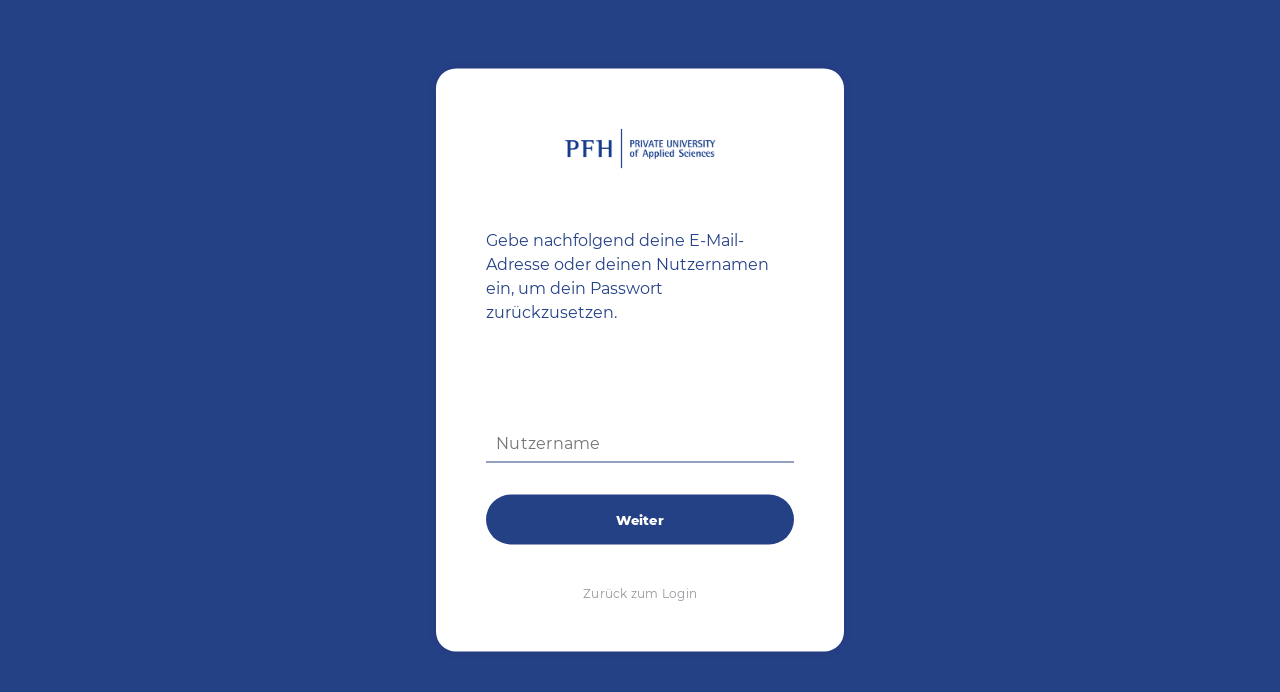

--- FILE ---
content_type: text/html; charset=UTF-8
request_url: https://servicehub.pfh.de/site/forgot-password
body_size: 1109
content:
<!DOCTYPE html>
<html lang="de-DE">
<head>
    <meta charset="UTF-8">
    <meta name="viewport" content="width=device-width, initial-scale=1">
    <meta name="csrf-param" content="_csrf">
<meta name="csrf-token" content="I-c0gYOKB96tIkJFEhUa01UepKQ5UrGpSaZ7seHZaxZwg0bmyO537dsSGi92RVP-JVfh8nAfheh_yRLutooYQw==">
    <title></title>
    <link rel="shortcut icon" href="/themes/pfh/images/favicon.ico" sizes="32x32" type="image/x-icon" />
    <link rel="icon" href="/themes/pfh/images/favicon.ico" sizes="192x192" type="image/x-icon" />

    <link href="/assets/3ecae753/css/bootstrap.css?v=1764230248" rel="stylesheet">
<link href="/css/site.css?v=1636464481" rel="stylesheet">
<link href="/css/jquery.fancybox.min.css?v=1500994687" rel="stylesheet">
<link href="/css/jquery-ui.min.css?v=1500994687" rel="stylesheet">
<link href="/css/morphing.css?v=1636464481" rel="stylesheet">
<link href="/themes/pfh/css/main.css?v=1661953310" rel="stylesheet">
<link href="/themes/pfh/css/login.css?v=1661879373" rel="stylesheet">        </head>
<body onload="load()">


<div class="login-center">
    <div class="form-header">
        <a href="/">
            <img src="/themes/pfh/images/logo_pfh_rgb_300.jpg">
        </a>
    </div>
    <div class="error-msg" id="error-login">
            </div>
    <div class="loader-main" id="loader">
        <div class="lds-ring">
            <div></div>
            <div></div>
            <div></div>
            <div></div>
        </div>
    </div>
    


<div class="form-header-bottom" id="header">
    <div class="text-bottom">
        Gebe nachfolgend deine E-Mail-Adresse oder deinen Nutzernamen ein, um dein Passwort zurückzusetzen.    </div>
</div>


<form id="usernameForm" class="form_horizontal" action="/site/forgot-password" method="post" onsubmit="forgotPassword(event)">
<input type="hidden" name="_csrf" value="I-c0gYOKB96tIkJFEhUa01UepKQ5UrGpSaZ7seHZaxZwg0bmyO537dsSGi92RVP-JVfh8nAfheh_yRLutooYQw==">
<div class="form-main" id="main-div">
    <div class="form-field" id="forgotpassword-div">
        <input type="text" name="ForgotPasswordForm[email]" class="control-field" id="forgotpasswordform-email" placeholder="Nutzername">
    </div>
    <button type="submit" id="forgotpassword-btn">Weiter</button>
    <a href="/" class="back-msg" id="back"">Zurück zum Login </a>
</div>

</form>




</div>
<script src="/assets/34888412/jquery.js?v=1676484819"></script>
<script src="/assets/8c19fb35/yii.js?v=1764230248"></script>
<script src="/assets/8c19fb35/yii.activeForm.js?v=1764230248"></script>
<script src="/js/jquery.fancybox.min.js?v=1500994687"></script>
<script src="/js/jquery-ui.min.js?v=1500994687"></script>
<script src="/js/morphing.js?v=1500994687"></script>
<script src="/themes/pfh/js/login.js?v=1661879373"></script>
<script>jQuery(function ($) {
jQuery('#usernameForm').yiiActiveForm([], []);
});</script>
</body>


</html>





--- FILE ---
content_type: text/css
request_url: https://servicehub.pfh.de/css/site.css?v=1636464481
body_size: 430
content:

#language {
    color: black;
}

select, input, textarea {
    color: black;
}


.main-content {
    min-height: 500px !important;
}

.description {
    font-size: 9pt !important;
}

.information {
    margin-top:0px !important;
}

.fancybox-slide--iframe .fancybox-content {
    width: 100% !important;
    height: 100% !important;
}

#news {
    padding: 50px 5vw; 
    max-width: 800px; 
    text-align: center;
}

.print {
    display: none; 
}


.ui-sortable-helper img, .ui-sortable-helper p {
    cursor: move !important;
}

.icon {
    overflow: hidden;
}

.sortable-placeholder {
    border: 1px dotted black;
    height: 164px;
    border-radius: 10px;
    background: rgba(89,89,89,0.5);
}

.has-error {
    color: #a94442 !important;
    border-color: #a94442 !important;
}

.internal {
    -webkit-filter: opacity(.5);
    filter: opacity(.5);
}

.tooltip_info {
    cursor: pointer;
}



--- FILE ---
content_type: text/css
request_url: https://servicehub.pfh.de/themes/pfh/css/login.css?v=1661879373
body_size: 1331
content:
body {margin: 0; background-color: #090911; width: 100%; font-family: arial;}
p {margin: 0;}
.login-center {min-height: 433px; width: 408px;position: absolute;top: 50%;left: 50%;transform: translate(-50% , -50%);background-color: #ffffff;border-radius: 20px;border: 0;box-shadow: 0px 0px 10px rgba(0,0,0,0.1);}
.login-center .form-header { margin-bottom: 20px; text-align: center;border-radius: 5px 5px 0 0;}
.login-center .form-header img {height: 60px; margin-top:50px; }
.form-main {padding: 50px 50px; }
.form-field * {width: 100%;display: block;margin: 0;}
.form-field label{color: #727273;margin: 0 0 12px;    font-size: 14px;}
.form-field .control-field {width: 100%;padding: 7px 10px;margin: 0;display: inline-block;border: 0px solid #ffffff; border-bottom: 1px solid #254186; background-color: #ffffff; box-sizing: border-box; height: 38px; font-family: Montserrat; font-size: 16px; font-weight: 400; line-height: 24px; letter-spacing: 0.25px; color: #254186;}
.form_horizontal button {font-family: Montserrat;font-size: 13px; font-weight: 700;letter-spacing: 0.25px;color: #FFFFFF;background: #254186;text-decoration: none;border-radius: 30px;margin-bottom: 40px;height: 50px;border: none;cursor: pointer; width: 308px;
}
.forgot-pwd,.back-msg { color: #98989D; font-family: Montserrat; font-size: 12px; font-weight: 400; letter-spacing: 0.25px; text-align: center; display: block; text-decoration: none; }
.form-field .control-field:focus { border-color: #254186; outline: none; box-shadow: none; }
.form_horizontal .form-field {margin: 0 0 32px;width: 100%;float: left;}
.form-field span.username { color: #254186; font-family: Montserrat; font-size: 16px; font-weight: 400; line-height: 24px; float: left; width: auto; }
.form-field .nicht-sie { color: #254186; font-family: Montserrat; font-size: 12px; font-weight: 400; letter-spacing: 0.25px; float: right; width: auto;text-decoration: none; }
.form-field .control-field.no-input { border-color: #DA1A1E; }
.loader-main { min-height: 275px; text-align: center; position: relative; }
.lds-ring { display: inline-block; position: absolute; width: 64px; height: 64px; top: 50%; transform: translate(-50%, -50%); left: 50%; }
.lds-ring div { box-sizing: border-box; display: block; position: absolute; width: 60px; height: 60px; margin: 6px; border: 2px solid #00ABDD; border-radius: 50%; animation: lds-ring 1.2s cubic-bezier(0.5, 0, 0.5, 1) infinite; border-color: #00ABDD transparent transparent transparent; }
.lds-ring div:nth-child(1) { animation-delay: -0.45s; }
.lds-ring div:nth-child(2) { animation-delay: -0.3s; }
.lds-ring div:nth-child(3) { animation-delay: -0.15s; }
@keyframes lds-ring {0% {
    transform: rotate(0deg);}100% {    transform: rotate(360deg);}
}
.error-msg { background-color: #0091BC; text-align: center; color: #fff; line-height: 50px; margin: 0; font-size: 18px; margin-bottom: -20px; }
.form-header-bottom { margin: 50px; color: #254186; }
.form-header-bottom .text-bottom { font-family: Montserrat; font-size: 16px; font-weight: 400; line-height: 24px;   }
.form-header-bottom .text-top { font-size: 18px; }
.form-header-bottom .text-bottom p:last-child { padding: 0 0 25px; margin: 30px 0 0; }
.envelope-icon:before { content: ""; background-image: url(../images/email.png); position: absolute; height: 32px; width: 32px; z-index: 1; border-radius: 50%; background-size: 18px; background-repeat: no-repeat; background-position: center; left: 0; }
.envelope-icon { padding: 0 0 0 50px; position: relative; line-height: 30px; }
.onelogin-icon:before { content: ""; background-image: url(../images/onelogin.png); position: absolute; height: 64px; width: 64px; z-index: 1; background-repeat: no-repeat;  }
.onelogin-icon { margin-bottom: 20px; }
.onelogin-icon span { padding-left: 60px; line-height: 40px; }

@media (max-width: 400px){
    .login-center { max-width: 90%; }

    .form_horizontal button {
        width: 250px;
    }
}

@media (max-width: 350px){
    .form_horizontal button {
        width: 200px;
    }
}


#password-div { display: none; }
#password-btn { display: none; }
#username-div { display: none; }
#username-set-div { display: none; }
#forgot-password { display: none; }
#error-login { display: none; }
#header { display: none; }
#forgotpasswordform-email { display: none; }
#forgotpassword-div { display: none; }
#back { display: none; }
#forgot-success { display: none; }
#mfa { display: none; }
#current-password-div { display: none; }
#new-password-div { display: none; }
#password-expired-div { display: none; }
#cancel-btn { display: none; }

button { display: none; }



--- FILE ---
content_type: text/javascript
request_url: https://servicehub.pfh.de/js/morphing.js?v=1500994687
body_size: 1242
content:
$.fn.fancyMorph = function( opts ) {

  var Morphing = function( $btn, opts ) {
    var self = this;

    self.opts = $.extend({
      animationEffect : false,
      infobar    : false,
      buttons    : ['close'],
      smallBtn   : false,
      touch      : false,
      baseClass  : 'fancybox-morphing',
      afterClose : function() {
        self.close();
      }
    }, opts);

    self.init( $btn );
  };

  Morphing.prototype.init = function( $btn ) {
    var self = this;

    self.$btn = $btn.addClass('morphing-btn');

    self.$clone = $('<div class="morphing-btn-clone" />')
      .hide()
      .insertAfter( $btn );

    // Add wrapping element and set initial width used for positioning
    $btn.wrap( '<span class="morphing-btn-wrap"></span>' ).on('click', function(e) {
      e.preventDefault();

      self.start();
    });

  };

  Morphing.prototype.start = function() {
    var self = this;

    if ( self.$btn.hasClass('morphing-btn_circle') ) {
      return;
    }

    // Set initial width, because it is not possible to start CSS transition from "auto"
    self.$btn.width( self.$btn.width() ).parent().width( self.$btn.outerWidth() );

    self.$btn.off('.fm').on("transitionend.fm webkitTransitionEnd.fm oTransitionEnd.fm MSTransitionEnd.fm", function(e) {

      if ( e.originalEvent.propertyName === 'width' ) {
        self.$btn.off('.fm');

        self.animateBg();
      }

    }).addClass('morphing-btn_circle');

  };

  Morphing.prototype.animateBg = function() {
    var self = this;

    self.scaleBg();

    self.$clone.show();

    // Trigger repaint
    self.$clone[0].offsetHeight;

    self.$clone.off('.fm').on("transitionend.fm webkitTransitionEnd.fm oTransitionEnd.fm MSTransitionEnd.fm", function(e) {
      self.$clone.off('.fm');

      self.complete();

    }).addClass('morphing-btn-clone_visible');
  };

  Morphing.prototype.scaleBg = function() {
    var self = this;

    var $clone = self.$clone;
    var scale  = self.getScale();
    var $btn   = self.$btn;
    var pos    = $btn.offset();

    $clone.css({
      top       : pos.top  + $btn.outerHeight() * 0.5 - ( $btn.outerHeight() * scale * 0.5 ) - $(window).scrollTop(),
      left      : pos.left + $btn.outerWidth()  * 0.5 - ( $btn.outerWidth()  * scale * 0.5 ) - $(window).scrollLeft(),
      width     : $btn.outerWidth()  * scale,
      height    : $btn.outerHeight() * scale,
      transform : 'scale(' + ( 1 / scale ) + ')'
    });
  };

  Morphing.prototype.getScale = function() {
    var $btn    = this.$btn,
        radius  = $btn.outerWidth() * 0.5,
        left    = $btn.offset().left + radius - $(window).scrollLeft(),
        top     = $btn.offset().top  + radius - $(window).scrollTop(),
        windowW = $(window).width(),
        windowH = $(window).height();

    var maxDistHor  = ( left > windowW / 2 ) ? left : ( windowW - left ),
        maxDistVert = ( top > windowH / 2 )  ? top  : ( windowH - top );

    return Math.ceil(Math.sqrt( Math.pow( maxDistHor, 2 ) + Math.pow( maxDistVert, 2 ) ) / radius );
  };

  Morphing.prototype.complete = function() {
    var self = this;
    var $btn = self.$btn;

    $.fancybox.open({ src : $btn.data('src') || $btn.attr('href') }, self.opts);

    $(window).on('resize.fm', function() {
      //self.scaleBg();
    });
  };

  Morphing.prototype.close = function() {
    var self   = this;
    var $clone = self.$clone;

    self.scaleBg();

    $clone.one('transitionend webkitTransitionEnd oTransitionEnd MSTransitionEnd', function(e) {
      $clone.hide();

      self.$btn.removeClass('morphing-btn_circle');
    });

    $clone.removeClass('morphing-btn-clone_visible');

    $(window).off('resize.fm');
  };

  // Init
  this.each(function() {
    var $this = $(this);

    if ( !$this.data("morphing") ) {
      $this.data( "morphing", new Morphing( $this, opts ) );
    }

  });

  return this;
};




--- FILE ---
content_type: text/javascript
request_url: https://servicehub.pfh.de/themes/pfh/js/login.js?v=1661879373
body_size: 801
content:
function checkUsername(e) {
    e.preventDefault();
    var uname = document.getElementById('loginform-username');
    if (uname.value.trim() === "") {
        uname.classList.add('no-input');
    } else {
        sessionStorage.setItem('uname', uname.value.trim());
        uname.classList.remove('no-input');
        document.getElementById('username').innerHTML = sessionStorage.getItem('uname');
        document.getElementById('username-btn').style.display = 'none';
        document.getElementById('username-div').style.display = 'none';
        document.getElementById('loader').style.display = 'block';
        document.getElementById('forgot-password').style.display = 'none';
        document.getElementById('username-set-div').style.display = 'none';
        checkGroup(uname.value.trim());
    }
}

function load() {
    if (sessionStorage.getItem('uname') && sessionStorage.getItem('uname') !== null && document.getElementById('username-btn') !== null) {
        document.getElementById('loginform-username').value = sessionStorage.getItem('uname');
        document.getElementById('username').innerHTML = sessionStorage.getItem('uname');
        document.getElementById('username-btn').style.display = 'block';
        document.getElementById('username-set-div').style.display = 'block';
        document.getElementById('loader').style.display = 'none';
        document.getElementById('error-login').style.display = 'block';
    }
    else if(document.getElementById('username-div') !== null) {
        document.getElementById('username-div').style.display = 'block';
        document.getElementById('username-btn').style.display = 'block';
        document.getElementById('forgot-password').style.display = 'block';
        document.getElementById('loader').style.display = 'none';
    }
    else if(document.getElementById('header') !== null) {
        document.getElementById('header').style.display = 'block';
        document.getElementById('forgotpasswordform-email').style.display = 'block';
        document.getElementById('forgotpassword-btn').style.display = 'block';
        document.getElementById('forgotpassword-div').style.display = 'block';
        document.getElementById('back').style.display = 'block';
        document.getElementById('loader').style.display = 'none';
    }
    else if(document.getElementById('password-expired') !== null) {
        document.getElementById('loader').style.display = 'none';
        document.getElementById('password-expired-div').style.display = 'block';
        document.getElementById('current-password-div').style.display = 'block';
        document.getElementById('new-password-div').style.display = 'block';
        document.getElementById('submit-btn').style.display = 'block';
    }
    else if(document.getElementById('forgot-success') !== null) {
        document.getElementById('forgot-success').style.display = 'block';
        document.getElementById('loader').style.display = 'none';
    }
    else if(document.getElementById('mfa') !== null) {
        document.getElementById('mfa').style.display = 'block';
    }

}

function notyou() {
    sessionStorage.removeItem('uname');
}

function checkPassword(e) {
    var username = sessionStorage.getItem('uname');
    var password = document.getElementById('loginform-password');
    if (password.value.trim() === "") {
        password.classList.add('no-input');
        e.preventDefault();
    } else {
        document.getElementById('loader').style.display = 'block';
        document.getElementById('password-btn').style.display = 'none';
        document.getElementById('forgot-password').style.display = 'none';
        document.getElementById('username-div').style.display = 'none';
        document.getElementById('username-set-div').style.display = 'none';
        document.getElementById('password-div').style.display = 'none';
        password.classList.remove('no-input');
    }
}

function forgotPassword(e) {
    var uname = document.getElementById('forgotpasswordform-email');
    if (uname.value.trim() === "") {
        uname.classList.add('no-input');
        e.preventDefault();
    } else {
        uname.classList.remove('no-input');
    }
}

function checkGroup(user) {
    var url = "/site/check-group";
    event.preventDefault();
    $.post(url, {user : user}).done(function(data) {
        if(data.url) {
            window.location.href = data.url;
        }
        else {
            showPasswordField();
        }
    }).fail(function () {
        showPasswordField();
    });
}

function showInput() {
    if (sessionStorage.getItem('uname') && sessionStorage.getItem('uname') !== null) {
        document.getElementById('loginform-username').innerHTML = sessionStorage.getItem('uname');
        document.getElementById('username').innerHTML = sessionStorage.getItem('uname');
    }
    document.getElementById('password-btn').style.display = 'block';
    document.getElementById('username-set-div').style.display = 'block';
    document.getElementById('password-div').style.display = 'block';
    document.getElementById('loader').style.display = 'none';
    document.getElementById('forgot-password').style.display = 'block';
    document.getElementById('error-login').style.display = 'block';
}

function showPasswordField() {
    document.getElementById('loader').style.display = 'none';
    document.getElementById('username-btn').style.display = 'none';
    document.getElementById('username-set-div').style.display = 'block';
    document.getElementById('password-btn').style.display = 'block';
    document.getElementById('password-div').style.display = 'block';
}
